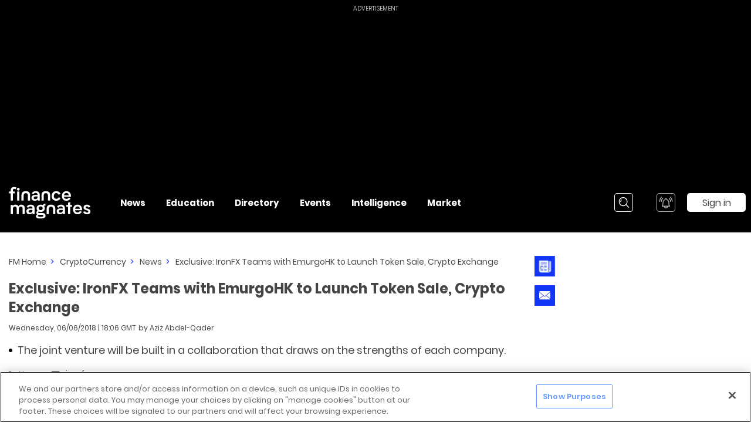

--- FILE ---
content_type: application/javascript; charset=UTF-8
request_url: https://www.financemagnates.com/_nuxt/bc6796f.js
body_size: 478
content:
(window.webpackJsonp=window.webpackJsonp||[]).push([[310],{2200:function(t,e,n){"use strict";n.r(e);var s=n(66),i=n(37),o={name:"NewsletterIcon",components:{AIcon:s.default},consts:{ICON:s.ICON,REFS:i.a},methods:{onOpenNewsletter:function(){this.$emit("open-newsletter")}}},a=n(25),l=Object(a.a)(o,(function(){var t=this,e=t.$createElement,n=t._self._c||e;return n("div",{staticClass:"header-actions__element header-actions__element_envelop",attrs:{"data-ref":t.$options.consts.REFS.NEWSLETTER_HEADER_BUTTON_WRAPPER}},[n("a-visibility",{attrs:{show:"",on:[t.$breakpoint.tablet]}},[n("a-icon",{staticClass:"header-actions__action-item",attrs:{icon:t.$options.consts.ICON.ENVELOPE_2,width:38,height:29,fill:"#fff","is-button":"",id:"header-newsletter-button-tablet","aria-label":"Newsletter"},on:{click:t.onOpenNewsletter}})],1),t._v(" "),n("a-visibility",{attrs:{show:"",on:[t.$breakpoint.mobile]}},[n("a-icon",{staticClass:"header-actions__action-item",attrs:{icon:t.$options.consts.ICON.ENVELOPE_2,width:25,height:19,fill:"#fff","is-button":"",id:"header-newsletter-button-mobile","aria-label":"Newsletter"},on:{click:t.onOpenNewsletter}})],1)],1)}),[],!1,null,"c46c2fb0",null);e.default=l.exports}}]);
//# sourceMappingURL=bc6796f.js.map

--- FILE ---
content_type: application/javascript; charset=UTF-8
request_url: https://www.financemagnates.com/_nuxt/e42c01c.js
body_size: 373
content:
(window.webpackJsonp=window.webpackJsonp||[]).push([[118],{476:function(a,e,t){t(93).register({"social-square-telegram":{width:45,height:44,viewBox:"0 0 45 44",data:'<g data-name="Group 1561"><g data-name="Group 1577"><g data-name="Group 1576"><rect pid="0" data-name="Rectangle 71" width="45" height="44" rx="5" _fill="#37aee2"/></g><g data-name="Group 1575"><path pid="1" data-name="Path 512" d="M17.942 33.134a1.976 1.976 0 0 0 1.279-.641l3.6-3.445-4.479-2.723" _fill="#a9c9dd"/><g data-name="Group 1575"><path pid="2" data-name="Path 511" d="M17.937 33.134c-.881 0-.8-.321-1.046-1.122l-2.554-8.411 19.627-11.536" _fill="#c8daea"/><path pid="3" data-name="Path 513" d="M18.341 26.325l10.812 7.931c1.122.721 2.083.321 2.4-1.122l4.406-20.668c.4-1.762-.721-2.563-1.923-2L8.324 20.394c-1.682.641-1.682 1.682-.321 2.083l6.649 2.083 15.22-9.694c.721-.4 1.361-.241.881.321" _fill="#f6fbfe"/></g></g></g></g>'}})}}]);
//# sourceMappingURL=e42c01c.js.map